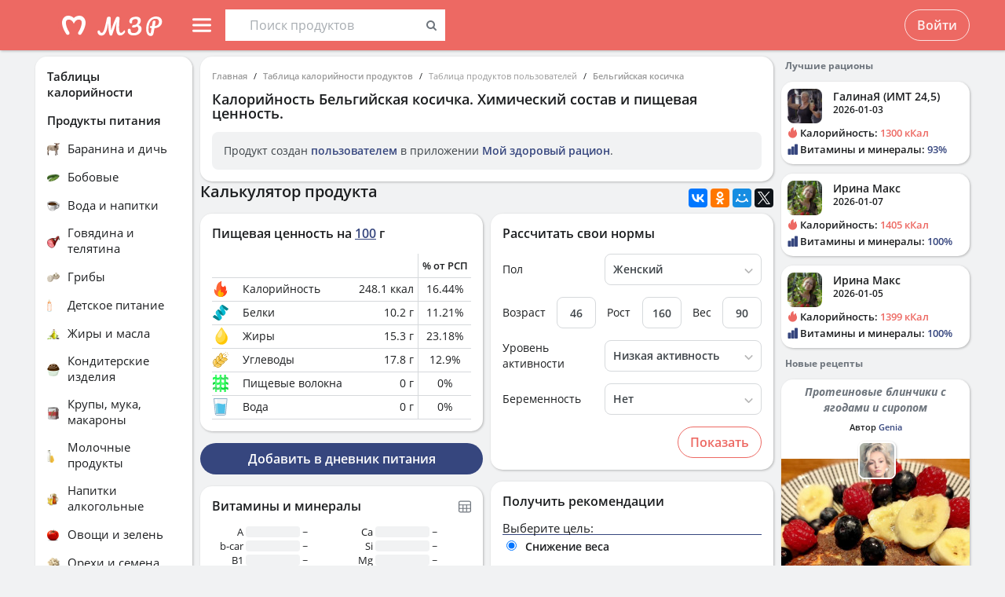

--- FILE ---
content_type: application/javascript
request_url: https://health-diet.ru/jsApp/v8.135.51/AppTableCalorie/bootstrapAppTableCalorie.js?
body_size: 735
content:
!function(e){if("object"==typeof module&&"object"==typeof module.exports){var o=e(require,exports);void 0!==o&&(module.exports=o)}else"function"==typeof define&&define.amd&&define(["require","exports","jquery","react","react-dom","./TableCalorieRootApp","../appDiary/bootstrapClientApp","../appDiary/bootstrapCommonModules","../appDiary/bootstrapWeb"],e)}(function(e,o){"use strict";var t="object"==typeof module&&"object"==typeof module.exports;Object.defineProperty(o,"__esModule",{value:!0}),o.bootstrapAppTableCalorie=void 0;var p=e("jquery"),r=e("react"),a=e("react-dom"),n=e("./TableCalorieRootApp"),i=e("../appDiary/bootstrapClientApp"),l=e("../appDiary/bootstrapCommonModules"),u=e("../appDiary/bootstrapWeb"),s=!1,d=function(e){s?e():(s=!0,(0,i.bootstrapClientApp)(window.mzrConfig),(0,l.bootstrapCommonModules)(),(0,u.bootstrapWeb)(),document.getElementById("js-AppTableCalorieV2")||p("body").append(p("<div id='js-AppTableCalorieV2'></div>")),p("#js-offcanvas").on("click",function(){clientApp.offcanvasToggle()()}),a.render(r.createElement(n.TableCalorieRootApp,{onComponentDidMount:e}),document.getElementById("js-AppTableCalorieV2"),function(){f()}))};o.bootstrapAppTableCalorie=d;var f=function(){(0,n.triggerPortalEvent)({event:"add",portal:{domId:"js-mzr-left-menu-bottom-apps",loader:{requirejs:function(){return t?Promise.resolve().then(function(){return e("../modules/LeftMenu/platform/ui/LinkToApps")}):new Promise(function(o,t){e(["../modules/LeftMenu/platform/ui/LinkToApps"],o,t)})},getProps:function(){return{place:"leftColumn"}}}}})}});

--- FILE ---
content_type: application/javascript
request_url: https://health-diet.ru/jsApp/v8.135.51/modules/Account/lib/initDiaryAccountAction.js?
body_size: 586
content:
!function(e){if("object"==typeof module&&"object"==typeof module.exports){var t=e(require,exports);void 0!==t&&(module.exports=t)}else"function"==typeof define&&define.amd&&define(["require","exports","../lib/ControllerDiaryAccount","../../Utils/lib/Utils","lodash"],e)}(function(e,t){"use strict";function n(e){return(0,o.runOncePromise)("initDiaryAccount",function(){return i(e).then(function(){return r.default.getInstance()})})}function i(e){var t,n=r.default.getInstance();return clientApp.isAuth?t=new Promise(function(e){var t=clientApp.state().getAll().Account.diary;(0,c.forOwn)(t.users,function(e){n.upsertUser(e)}),t.users&&t.users[t.mainUserId]&&(n.mainDiaryUserId=t.mainUserId,n.setDiaryUserAsCurrent(t.mainUserId,!1)),n.isInit=!0,e()}):(n.isInit=!0,t=e.getLocalForageInstance()("common").getItem("DiaryAccountUser_0").then(function(e){e&&(e.id=0,n.upsertUser(e).setDiaryUserAsCurrent(e.id,!1))}).catch(function(e){console.error(e)})),t}Object.defineProperty(t,"__esModule",{value:!0}),t.initDiaryAccountAction=t.initDiaryAccountActionOnce=void 0;var r=e("../lib/ControllerDiaryAccount"),o=e("../../Utils/lib/Utils"),c=e("lodash");t.initDiaryAccountActionOnce=n,t.initDiaryAccountAction=i});